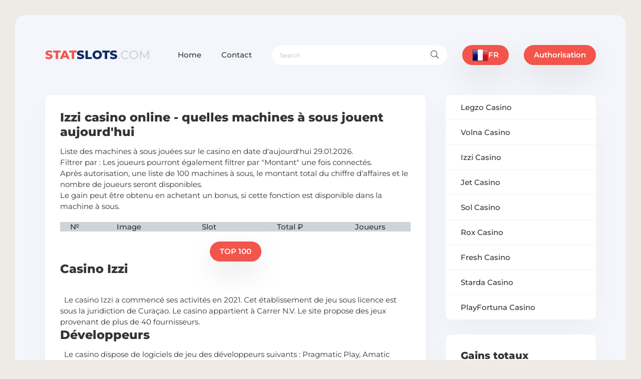

--- FILE ---
content_type: text/html; charset=utf-8
request_url: https://statslots.com/index.php?do=cat&category=izzi&lang=fr
body_size: 4665
content:
<!DOCTYPE html>
<html lang="ru">
<head>
	<title>Izzi casino online pour jouer aux meilleures machines à sous aujourd'hui</title>
<meta name="charset" content="utf-8">
<meta name="title" content="Izzi casino online pour jouer aux meilleures machines à sous aujourd'hui">
<meta name="description" content="Découvrez quelles machines à sous sont jouées aujourd'hui sur Izzi Casino. Les meilleures machines à sous pour l'argent, les bonus et les freespins. Choisissez votre jeu et gagnez un gros score aujourd'hui!">
<link rel="canonical" href="https://statslots.com/index.php?do=cat&amp;category=izzi&lang=fr">
<link rel="search" type="application/opensearchdescription+xml" title="Quelles sont les machines à sous jouées dans les casinos aujourd&amp;#039;hui" href="https://statslots.com/index.php?do=opensearch">
<link rel="preconnect" href="https://statslots.com/" fetchpriority="high">
<meta property="twitter:card" content="summary">
<meta property="twitter:title" content="Izzi casino online pour jouer aux meilleures machines à sous aujourd'hui">
<meta property="twitter:description" content="Découvrez quelles machines à sous sont jouées aujourd'hui sur Izzi Casino. Les meilleures machines à sous pour l'argent, les bonus et les freespins. Choisissez votre jeu et gagnez un gros score aujourd'hui!">
<meta property="og:type" content="article">
<meta property="og:site_name" content="Quelles sont les machines à sous jouées dans les casinos aujourd&amp;#039;hui">
<meta property="og:title" content="Izzi casino online pour jouer aux meilleures machines à sous aujourd'hui">
<meta property="og:description" content="Découvrez quelles machines à sous sont jouées aujourd'hui sur Izzi Casino. Les meilleures machines à sous pour l'argent, les bonus et les freespins. Choisissez votre jeu et gagnez un gros score aujourd'hui!">
<link rel="alternate" hreflang="x-default" href="https://statslots.com/index.php?do=cat&category=izzi">
<link rel="alternate" hreflang="en" href="https://statslots.com/index.php?do=cat&category=izzi">
<link rel="alternate" hreflang="ua" href="https://statslots.com/index.php?do=cat&category=izzi&lang=ua">
<link rel="alternate" hreflang="es" href="https://statslots.com/index.php?do=cat&category=izzi&lang=es">
<link rel="alternate" hreflang="kz" href="https://statslots.com/index.php?do=cat&category=izzi&lang=kz">
<link rel="alternate" hreflang="de" href="https://statslots.com/index.php?do=cat&category=izzi&lang=de">
<link rel="alternate" hreflang="pt" href="https://statslots.com/index.php?do=cat&category=izzi&lang=pt">
<link rel="alternate" hreflang="fi" href="https://statslots.com/index.php?do=cat&category=izzi&lang=fi">
<link rel="alternate" hreflang="fr" href="https://statslots.com/index.php?do=cat&category=izzi&lang=fr">
<link rel="alternate" hreflang="ru" href="https://statslots.com/index.php?do=cat&category=izzi&lang=ru">
	<meta name="viewport" content="width=device-width, initial-scale=1.0" />
	<link rel="shortcut icon" href="/templates/slots/images/favicon.png" />
	<link href="/templates/slots/css/styles.css" type="text/css" rel="stylesheet" />
	<link href="/templates/slots/css/engine.css" type="text/css" rel="stylesheet" />
	<meta name="theme-color" content="#111">
	<!-- Yandex.Metrika counter --> <script type="text/javascript" > (function(m,e,t,r,i,k,a){m[i]=m[i]||function(){(m[i].a=m[i].a||[]).push(arguments)}; m[i].l=1*new Date();k=e.createElement(t),a=e.getElementsByTagName(t)[0],k.async=1,k.src=r,a.parentNode.insertBefore(k,a)}) (window, document, "script", "https://mc.yandex.ru/metrika/tag.js", "ym"); ym(85136746, "init", { clickmap:true, trackLinks:true, accurateTrackBounce:true, webvisor:true, ecommerce:"dataLayer" }); </script> <noscript><div><img src="https://mc.yandex.ru/watch/85136746" style="position:absolute; left:-9999px;" alt="" /></div></noscript> <!-- /Yandex.Metrika counter -->
</head>

<body>
	<div class="wrap">
		<div class="wrap-main wrap-center">
	
			<header class="header fx-row fx-middle">
				<a href="/?lang=fr" class="logo nowrap"><span>Stat</span>slots<span class="logo-domain">.com</span></a>
				<ul class="header-menu fx-row fx-start to-mob">
					<li><a href="/?lang=fr">Home</a></li>
					<li><a href="/?do=feedback&lang=fr">Contact</a></li>
				</ul>
				<div class="search-wrap fx-1">
					<form id="quicksearch" method="post">
						<input type="hidden" name="do" value="search" />
						<input type="hidden" name="subaction" value="search" />
						<div class="search-box">
							<input id="story" name="story" placeholder="Search" type="text" />
							<button type="submit" class="search-btn"><span class="fal fa-search"></span></button>
						</div>
					</form>
				</div>
				<div class="langs">
					<button class="langs__trigger" type="button">
						<img src="/engine/skins/flags/fr.png" alt="">
						<span>fr</span>
					</button>
					<div class="langs__list">
						
<a href="https://statslots.com/index.php?do=cat&category=izzi&lang=de"> <img src="/engine/skins/flags/de.png" alt="German"> <span>de</span> </a>
<a href="https://statslots.com/index.php?do=cat&category=izzi"> <img src="/engine/skins/flags/us.png" alt="English"> <span>en</span> </a>
<a href="https://statslots.com/index.php?do=cat&category=izzi&lang=es"> <img src="/engine/skins/flags/es.png" alt="Spanish"> <span>es</span> </a>
<a href="https://statslots.com/index.php?do=cat&category=izzi&lang=fi"> <img src="/engine/skins/flags/fi.png" alt="Finnish"> <span>fi</span> </a>
<a href="https://statslots.com/index.php?do=cat&category=izzi&lang=kz"> <img src="/engine/skins/flags/kz.png" alt="Kazakh"> <span>kz</span> </a>
<a href="https://statslots.com/index.php?do=cat&category=izzi&lang=pt"> <img src="/engine/skins/flags/pt.png" alt="Portuguese"> <span>pt</span> </a>
<a href="https://statslots.com/index.php?do=cat&category=izzi&lang=ru"> <img src="/engine/skins/flags/ru.png" alt="Русский"> <span>ru</span> </a>
<a href="https://statslots.com/index.php?do=cat&category=izzi&lang=ua"> <img src="/engine/skins/flags/ua.png" alt="Ukrainian"> <span>ua</span> </a>

					</div>
				</div>
				<div class="header-btn btn js-login">Authorisation</div>
				
				<div class="btn-menu hidden"><span class="fal fa-bars"></span></div>
			</header>

			<!-- END HEADER -->

			<div class="cols fx-row">

				<main class="main fx-1">
					
					
					

					<div class="short-item">
	<h1>Izzi casino online - quelles machines &agrave; sous jouent aujourd'hui</h1>
            <p>Liste des machines à sous jouées sur le casino en date d'aujourd'hui 29.01.2026.</p>
    
    <p>Filtrer par : Les joueurs pourront également filtrer par "Montant" une fois connectés.</p>
    <p>Après autorisation, une liste de 100 machines à sous, le montant total du chiffre d'affaires et le nombre de joueurs seront disponibles.</p>
    <p>Le gain peut être obtenu en achetant un bonus, si cette fonction est disponible dans la machine à sous.</p>
    <table style="border-collapse: collapse; width: 100%; background-color: #fdfcfc; border-color: #ced4d9; border-style: solid; margin-left: auto; margin-right: auto;" border="1">
	<tbody>
	<tr>
			<td style="width: 5%; background-color: #CED4D9; height: 10px; text-align: center;"><b>№</b></td>
			<td style="width: 14%; background-color: #CED4D9; height: 10px; text-align: center;"><b>Image</b></td>
			<td style="width: 14%; background-color: #CED4D9; height: 10px; text-align: center;"><b>Slot</b></td>
			<td style="width: 14%; background-color: #CED4D9; height: 10px; text-align: center;"><b>Total ₽</b></td>
			<td style="width: 14%; background-color: #CED4D9; height: 10px; text-align: center;"><b>Joueurs</b></td>
			
	</tr>
        </tbody>
</table>
     <div style="text-align:center;"><p><a href="/index.php?do=register&lang=fr"><button class="btn">TOP 100</button></a></p></div>
    <h2>Casino Izzi</h2>
<p>&nbsp;</p>
<p>&nbsp; Le casino Izzi a commenc&eacute; ses activit&eacute;s en 2021. Cet &eacute;tablissement de jeu sous licence est sous la juridiction de Cura&ccedil;ao. Le casino appartient &agrave; Carrer N.V. Le site propose des jeux provenant de plus de 40 fournisseurs.</p>
<h3>D&eacute;veloppeurs</h3>
<p>&nbsp; Le casino dispose de logiciels de jeu des d&eacute;veloppeurs suivants : Pragmatic Play, Amatic Industries, Endorphina, Relax Gaming, Red Tiger Gaming, iSoftBet, Eflushin Gaming, 1X2Gaming, Merkur, Booming Games, Fugaso, Big Time Gaming, Iron Dog, Tom Horn, Push Gaming, BGaming, Nolimit City, Betsoft, Blueprint Gaming, Bungo, Belatra, Vazdan, ELK Studios, Spinomenal, Microgaming, Igdrasil Gaming, Igrosoft.</p>
<h2>Machines &agrave; sous</h2>
<p>Le portail propose des jeux de cartes et de table, des jeux avec des croupiers r&eacute;els et des machines &agrave; sous. Il dispose de son propre bureau de bookmaker.</p>
<p>Dans la section des cr&eacute;neaux horaires, les cat&eacute;gories suivantes sont disponibles :</p>
<p>1. Populaire. Les machines &agrave; sous les plus visit&eacute;es sont Dead or Alive, Starburst, Jungle Jim, Drive, Jack Hammer 2, Aloha ! Cluster Pays.</p>
<p>2. Nouveau. Les nouveaut&eacute;s sur le march&eacute; des jeux sont Andar Bahar, Empress of the Jade Sword, Dream Date, 7-Up.</p>
<p>3. Tous les jeux. Le plus souvent, les joueurs choisissent des machines &agrave; sous avec des prix cumulatifs. Il s'agit notamment de Major Millions, Treasure Nile, Wowpot, CashSplash 3 Reel/5 Reel.</p>
<p>&nbsp; Le casino propose Joker Expand : 5 lignes, Crystal Land, Rise of Egypt, Solar Queen, Book of Gold : Symbol Choi, et Book of Gold : Classic. Ces jeux sont &eacute;galement populaires aupr&egrave;s des joueurs.</p>

<!--noindex-->
<br><p><b>Telegram: <a rel="nofollow" href="https://t.me/statslot" target="_blank"><span style="color:blue;">@StatSlot</span></a></b></p>
<!--/noindex-->
    
    
</div>
					
					
				</main>

				<!-- END MAIN -->

				<aside class="sidebar">
					<ul class="side-box side-nav to-mob">
						<li><a href="/fr/legzo/">Legzo Casino</a></li>
						<li><a href="/fr/volna/">Volna Casino</a></li>
                        <li><a href="/fr/izzi/">Izzi Casino</a></li>
						<li><a href="/fr/jet/">Jet Casino</a></li>
						<li><a href="/fr/sol/">Sol Casino</a></li>
                        <li><a href="/fr/rox/">Rox Casino</a></li>
                        <li><a href="/fr/fresh/">Fresh Casino</a></li>
                        <li><a href="/fr/starda/">Starda Casino</a></li>
                        <li><a href="/fr/playfortuna/">PlayFortuna Casino</a></li>
					</ul>
					<div class="side-box">
						<div class="side-bt">Gains totaux</div>
                        <p>Tous les casinos le 29-01-2026</p>						<div class="side-bc"><p>RUB: 0</p><p>USD: 0</p><p>KZT: 0</p></div>
					</div>
					<div class="side-rkl side-sticky"></div>
				</aside>

				<!-- END SIDEBAR -->

			</div>
			
			<!-- END COLS -->
			
			<footer class="footer fx-row fx-middle">
				<div class="footer-copyright fx-1">StatSlots.com © 2026</div>
			</footer>
			
			<!-- END FOOTER -->
			
		</div>

		<!-- END WRAP-MAIN -->

	</div>
	
	<!-- END WRAP -->

<!--noindex-->



<div class="login-box not-logged hidden">
	<div class="login-close"><span class="fal fa-times"></span></div>
	<form method="post">
		<div class="login-title title">Sing In</div>
		<div class="login-avatar"><span class="fal fa-user"></span></div>
		<div class="login-input"><input type="text" name="login_name" id="login_name" placeholder="Login"/></div>
		<div class="login-input"><input type="password" name="login_password" id="login_password" placeholder="Password" /></div>
		<div class="login-check">
			<label for="login_not_save">
				<input type="checkbox" name="login_not_save" id="login_not_save" value="1"/>
				<span>Remember Me</span>
			</label> 
		</div>
		<div class="login-btn"><button onclick="submit();" type="submit" title="Вход">Enter</button></div>
		<input name="login" type="hidden" id="login" value="submit" />
		<div class="login-btm fx-row">
			<a href="/?do=register&lang=fr" class="log-register">Registration</a>
			<a href="https://statslots.com/index.php?do=lostpassword&lang=fr">Recover Password</a>
		</div>
	</form>
</div>

<!--/noindex-->

<script src="/engine/classes/js/jquery3.js?v=3kypn"></script>
<script src="/engine/classes/js/jqueryui3.js?v=3kypn" defer></script>
<script src="/engine/classes/js/dle_js.js?v=3kypn" defer></script>
<script type="application/ld+json">{"@context":"https://schema.org","@graph":[{"@type":"BreadcrumbList","@context":"https://schema.org/","itemListElement":[{"@type":"ListItem","position":1,"item":{"@id":"https://statslots.com/fr/","name":"StatSlots.com"}},{"@type":"ListItem","position":2,"item":{"@id":"https://statslots.com/index.php?do=cat&amp;category=izzi&lang=fr","name":"IZZI Casino"}}]}]}</script>
<script src="/templates/slots/js/libs.js"></script>
<script>
<!--
var dle_root       = '/';
var dle_admin      = '';
var dle_login_hash = 'd913489eba72af6117b20ecb4733139131f9afae';
var dle_group      = 5;
var dle_skin       = 'slots';
var dle_wysiwyg    = '2';
var quick_wysiwyg  = '2';
var dle_min_search = '4';
var dle_act_lang   = ["", "", "", "", "", "", ""];
var menu_short     = '';
var menu_full      = '';
var menu_profile   = '';
var menu_send      = '';
var menu_uedit     = '';
var dle_info       = '';
var dle_confirm    = '';
var dle_prompt     = '';
var dle_req_field  = ["", "", ""];
var dle_del_agree  = '';
var dle_spam_agree = '';
var dle_c_title    = '';
var dle_complaint  = '';
var dle_mail       = '';
var dle_big_text   = '';
var dle_orfo_title = '';
var dle_p_send     = '';
var dle_p_send_ok  = '';
var dle_save_ok    = '';
var dle_reply_title= '';
var dle_tree_comm  = '0';
var dle_del_news   = '';
var dle_sub_agree  = '';
var dle_unsub_agree  = '';
var dle_captcha_type  = '2';
var dle_share_interesting  = ["", "", "", "", "", ""];
var DLEPlayerLang     = {prev: '',next: '',play: '',pause: '',mute: '', unmute: '', settings: '', enterFullscreen: '', exitFullscreen: '', speed: '', normal: '', quality: '', pip: ''};
var DLEGalleryLang    = {CLOSE: '', NEXT: '', PREV: '', ERROR: '', IMAGE_ERROR: '', TOGGLE_SLIDESHOW: '',TOGGLE_FULLSCREEN: '', TOGGLE_THUMBS: '', TOGGLE_ZOOM: '', DOWNLOAD: '' };
var DLEGalleryMode    = 0;
var allow_dle_delete_news   = false;

//-->
</script>

<!-- Yandex.Metrika counter -->
<script type="text/javascript" >
   (function(m,e,t,r,i,k,a){m[i]=m[i]||function(){(m[i].a=m[i].a||[]).push(arguments)};
   m[i].l=1*new Date();
   for (var j = 0; j < document.scripts.length; j++) {if (document.scripts[j].src === r) { return; }}
   k=e.createElement(t),a=e.getElementsByTagName(t)[0],k.async=1,k.src=r,a.parentNode.insertBefore(k,a)})
   (window, document, "script", "https://mc.yandex.ru/metrika/tag.js", "ym");

   ym(94852382, "init", {
        clickmap:true,
        trackLinks:true,
        accurateTrackBounce:true,
        webvisor:true
   });
</script>
<noscript><div><img src="https://mc.yandex.ru/watch/94852382" style="position:absolute; left:-9999px;" alt="" /></div></noscript>
<!-- /Yandex.Metrika counter -->    
    
</body>
</html>